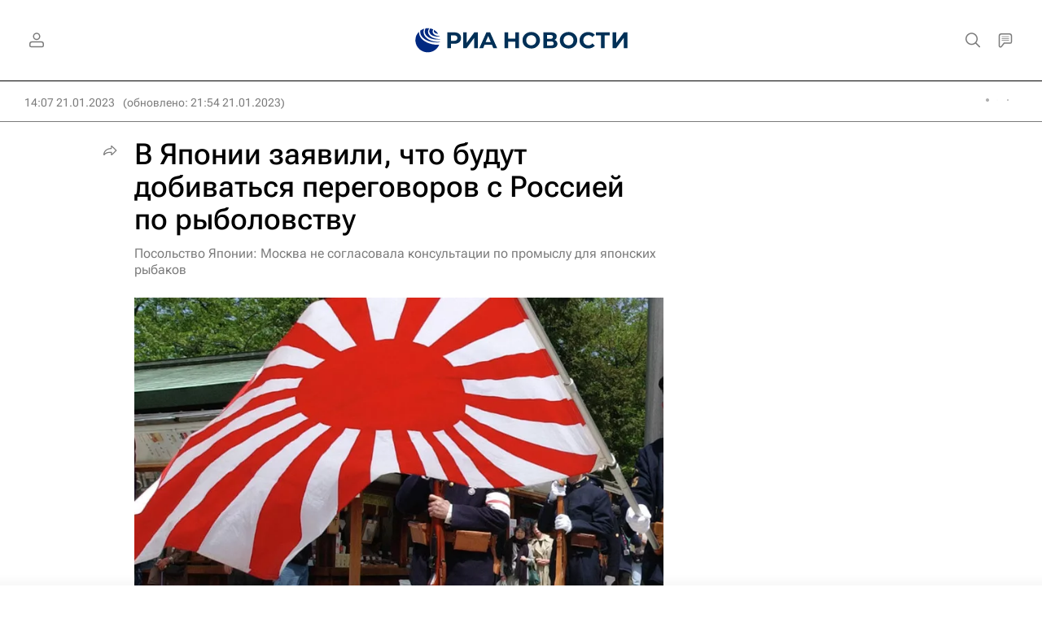

--- FILE ---
content_type: text/html
request_url: https://tns-counter.ru/nc01a**R%3Eundefined*rian_ru/ru/UTF-8/tmsec=rian_ru/127343609***
body_size: 16
content:
9C3A6C04696E8765G1768851301:9C3A6C04696E8765G1768851301